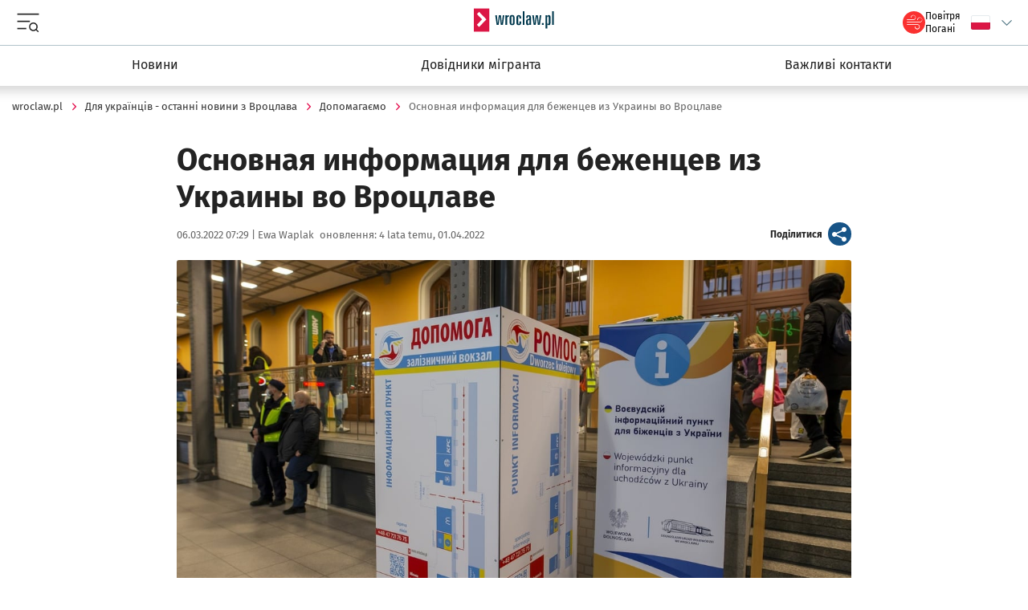

--- FILE ---
content_type: image/svg+xml
request_url: https://www.wroclaw.pl/beta2/themes/img/flags/flag-ua.svg
body_size: -2215
content:
<svg width="24" height="18" viewBox="0 0 24 18" fill="none" xmlns="http://www.w3.org/2000/svg">
<g clip-path="url(#clip0_17_78)">
<path fill-rule="evenodd" clip-rule="evenodd" d="M0 0H24V18H0V0Z" fill="#FFD700"/>
<path fill-rule="evenodd" clip-rule="evenodd" d="M0 0H24V9H0V0Z" fill="#0057B8"/>
</g>
<defs>
<clipPath id="clip0_17_78">
<rect width="24" height="18" rx="2" fill="white"/>
</clipPath>
</defs>
</svg>


--- FILE ---
content_type: image/svg+xml
request_url: https://www.wroclaw.pl/beta2/themes/img/flags/flag-de.svg
body_size: -2222
content:
<svg width="24" height="18" viewBox="0 0 24 18" fill="none" xmlns="http://www.w3.org/2000/svg">
<g clip-path="url(#clip0_17_84)">
<path d="M0 12H24V18H0V12Z" fill="#FFCC00"/>
<path d="M0 0H24V6H0V0Z" fill="#000001"/>
<path d="M0 6H24V12H0V6Z" fill="#FF0000"/>
</g>
<defs>
<clipPath id="clip0_17_84">
<rect width="24" height="18" rx="2" fill="white"/>
</clipPath>
</defs>
</svg>


--- FILE ---
content_type: image/svg+xml
request_url: https://www.wroclaw.pl/beta2/themes/img/flags/flag-en.svg
body_size: -1927
content:
<svg width="24" height="18" viewBox="0 0 24 18" fill="none" xmlns="http://www.w3.org/2000/svg">
<g clip-path="url(#clip0_17_92)">
<path d="M0 0H24V18H0V0Z" fill="#012169"/>
<path d="M2.8125 0L11.9625 6.7875L21.075 0H24V2.325L15 9.0375L24 15.7125V18H21L12 11.2875L3.0375 18H0V15.75L8.9625 9.075L0 2.4V0H2.8125Z" fill="white"/>
<path d="M15.9 10.5375L24 16.5V18L13.8375 10.5375H15.9ZM9 11.2875L9.225 12.6L2.025 18H0L9 11.2875ZM24 0V0.1125L14.6625 7.1625L14.7375 5.5125L22.125 0H24ZM0 0L8.9625 6.6H6.7125L0 1.575V0Z" fill="#C8102E"/>
<path d="M9.0375 0V18H15.0375V0H9.0375ZM0 6V12H24V6H0Z" fill="white"/>
<path d="M0 7.2375V10.8375H24V7.2375H0ZM10.2375 0V18H13.8375V0H10.2375Z" fill="#C8102E"/>
</g>
<defs>
<clipPath id="clip0_17_92">
<rect width="24" height="18" rx="2" fill="white"/>
</clipPath>
</defs>
</svg>


--- FILE ---
content_type: image/svg+xml
request_url: https://www.wroclaw.pl/beta2/themes/img/flags/flag-pl.svg
body_size: -2086
content:
<svg width="24" height="18" viewBox="0 0 24 18" fill="none" xmlns="http://www.w3.org/2000/svg">
<g clip-path="url(#clip0_17_53)">
<path d="M24 9L-9.53674e-07 9L-1.74048e-06 2.33657e-06L24 2.38419e-07L24 9Z" fill="white"/>
<path d="M24 18L-9.53674e-07 18L-1.74048e-06 9L24 9L24 18Z" fill="#DB1745"/>
</g>
<rect x="0.5" y="0.5" width="23" height="17" rx="1.5" stroke="#00384D" stroke-opacity="0.1"/>
<defs>
<clipPath id="clip0_17_53">
<rect width="24" height="18" rx="2" fill="white"/>
</clipPath>
</defs>
</svg>


--- FILE ---
content_type: text/javascript
request_url: https://www.wroclaw.pl/beta2/themes/js/sliders/slide-func.js
body_size: -1566
content:
const i18nDefaults={prev:"Poprzedni slajd",next:"Następny slajd",pageX:"Strona %s",slideX:"Strona %s",select:"Wybierz slajd do wyświetlenia (użyj strzałek, aby nawigować)"};export function configureSplideI18n(){Splide.defaults={i18n:i18nDefaults}}export function SlideNumber(e,t){const{track:n}=t.Elements;let o;function i(){o.textContent=`${e.index+1} z ${e.length}`}return{mount:function(){o=document.createElement("div"),o.className="slideNumber",n.parentElement.insertBefore(o,n.nextSibling),i(),e.on("move",i)}}}export function enableSliderArrows(){["[data-main='wroclaw-pl-strona-glowna']","[data-main='']","[data-main='urzad']","[data-main='nasz-wroclaw']"].forEach(e=>{$(`${e} .splide__arrow--next`).removeAttr("disabled")})}export function handleReadyEvent(e){const t=document.querySelector(e),n=t.querySelectorAll("[data-hide-and-show]");t.querySelectorAll("[data-loader-slider]").forEach(e=>{e.style.cssText="opacity: 0; display: none;"}),n.forEach(e=>{e.style.cssText="opacity: 1; visibility: visible;"})}export function initializeSliderOnView(e,t,n,o,i=!1){configureSplideI18n();const a=document.querySelectorAll(t);a.length>0&&a.forEach(t=>{const a=t.closest(e);if(!a)return void console.error(`Nie znaleziono kontenera dla slidera o selektorze ${e}.`);const r=a.querySelector("[data-loader-slider]"),l=a.querySelectorAll("[data-hide-and-show]");new IntersectionObserver((e,a)=>{e.forEach(e=>{if(e.isIntersecting){r.style.cssText="opacity: 1; display: block;";new Splide(`#${t.id}`,n).on("ready",function(){r.style.cssText="opacity: 0; display: none;",l.forEach(e=>{e.style.cssText="opacity: 1; visibility: visible;"}),i&&enableSliderArrows()}).mount({SlideNumber:o});a.unobserve(t)}})}).observe(t)})}
//# sourceMappingURL=slide-func.js.map
